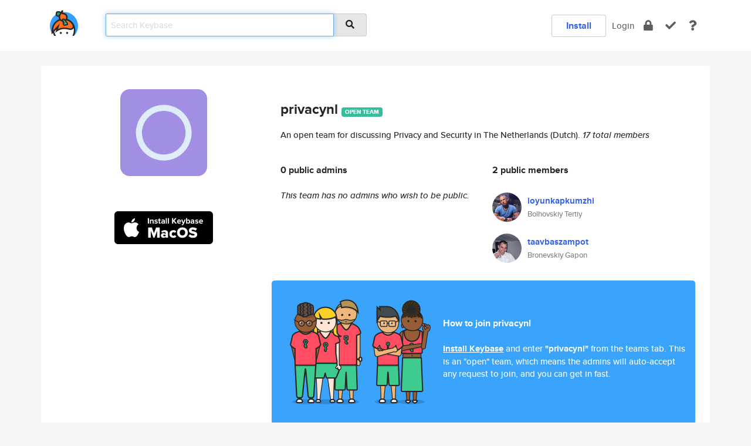

--- FILE ---
content_type: text/html; charset=utf-8
request_url: https://keybase.io/team/privacynl
body_size: 4280
content:
<!DOCTYPE html>
<html id="">

  <!--~~~~~~~~~~~~~~~~~~~~~~~~~~~~~~~~~~~~~~~~~~~~~~~~~~~~~~~~~~~~~~~~~~~~~~~~

                              K E Y   B A S E

                            crypto for everyone

                        because no one we know ever
                      seems to have a public key. :-(

     No Google Analytics or other 3rd party hosted script tags on Keybase.

     And this has the added bonus that we'll never be able to serve ad code.

                                    \o/  \o/
                                  keybase team

  ~~~~~~~~~~~~~~~~~~~~~~~~~~~~~~~~~~~~~~~~~~~~~~~~~~~~~~~~~~~~~~~~~~~~~~~~~-->

  <head>
    <title>Keybase</title>
    <meta       name="viewport"    content="width=device-width, initial-scale=1.0, maximum-scale=1.0, user-scalable=no">
    <link       href="/_/brew/_/52e9d104/sitewide-css.css"      rel="stylesheet">
    
    <script type="text/javascript" nonce="8dd2afde-2137-4826-8e58-f680bc8a676e" src="/_/brew/_/906baaf9/sitewide-js.js"></script>

    <meta    charset="UTF-8" />
    

<meta name="Description" content="An open team for discussing Privacy and Security in The Netherlands (Dutch)."><meta property="og:description" content="An open team for discussing Privacy and Security in The Netherlands (Dutch)."><meta name="twitter:image" content="https://s3.amazonaws.com/keybase_processed_uploads/605190fa54c1948c6c7135f9dfe9787812c56cb19af797f3e307ea796beb0db4"><meta name="twitter:title" content="Join privacynl on Keybase"><meta name="twitter:description" content="An open team for discussing Privacy and Security in The Netherlands (Dutch)."><meta property="og:image"  content="https://s3.amazonaws.com/keybase_processed_uploads/605190fa54c1948c6c7135f9dfe9787812c56cb19af797f3e307ea796beb0db4"><meta property="og:image:width" content="360"><meta property="og:image:height" content="360">

    <script type="text/javascript" nonce="8dd2afde-2137-4826-8e58-f680bc8a676e">
    window.csrf_token="lgHZIDljMDQ1OTI2ZmQ2YjNmNTQ5NmIyZDIzMmE4YjQ1ZTA4zmlw7YHOAxcEAMDEILXhses2Fw7O3dbGFXtVgk1wEgTBgN0Hhaio1HdHJM8L";
    </script>
  </head>

  
  <body id="">
  <div class="run-mode run-mode-prod">
    <div class="grid-monitor"> 
      <input id="url_base" type="hidden" value="https://keybase.io/"/>

        <div id="navbar-top">
          <div class="navbar navbar-fixed-top navbar-default" role="navigation" data-active-tab="">

            <div class="container navbar-container">
              <div class="row">

                <div class="col-xs-2 col-sm-1">
                  <div class="navbar-header">
                    <div class="navbar-brand">
                      <a href="/" aria-label="home">
                        <img src="/images/icons/icon-keybase-logo-48.png" srcset="/images/icons/icon-keybase-logo-48@2x.png 2x" width="48" height="48" />
                      </a>
                    </div>
                    <div class="staging-notice">Keybase Staging Server</div>
                  </div>
                </div>

                <div class="col-xs-10 col-sm-5">
                  <div class="nav-search-wrapper">
                    <div class="input-group form-group">
                      <input type="text" class="form-control auto-focus nav-search-input  " data-focus-priority="0" placeholder="Search Keybase"
                      autocapitalize="off" autocorrect="off" autocomplete="off" spellcheck="false">
                      <span class="input-group-addon"><i class="fas fa-search"></i></span>
                    </div>
                  </div>
                </div>

                <div class="col-xs-12 col-sm-6">    

      <table class="nav navbar-right navbar-buttons pull-right">
        <tr>
        
            <td>
              
              <a href="/download" class="btn btn-secondary">Install</a>
            </td>
            <td><a onclick="return false;" href="#_" class="navbar-link link-login ">Login</a></td>
            <td class="nav-btn "><div class="auto-tooltip" title="Encrypt"><a href="/encrypt" aria-label="encrypt"><i class="fas fa-lock"></i></a></div></td>
            <td class="nav-btn " ><div class="auto-tooltip" title="Verify"><a href="/verify" aria-label="verify"><i class="fas fa-check"></i></a></div></td>
            <td class="hidden-xs nav-btn "   ><div class="auto-tooltip" title="Docs"><a href="http://book.keybase.io" aria-label="docs"><i class="fas fa-question"></i></a></div></td>
          
        </tr>
      </table>
</div>

              </div>
            </div>
          </div>
        </div>



      
    

<div id="autoreset-event-error" class="container alert alert-warning" style="text-align:center; display:none;">
  <span id="autoreset-event-error-msg">  </span>
  <button type="button" class="close"><span id="autoreset-event-error-close">×</span></button>
</div>
<div id="autoreset-event-success" class="container alert alert-success" style="text-align:center; display:none;">
  <span id="autoreset-event-success-msg">  </span>
  <button type="button" class="close"><span id="autoreset-event-success-close">×</span></button>
</div>




      
      <div class="modal modal-primary" id="shared-modal" data-backdrop="static">
      </div>

      
      <div class="content">
        




<div id="page-team">


  <div class="showcased-team-header">
        <div class="container">
          <div class="row header-row kb-main-card">
            <div class="col-sm-5 col-lg-4 showcased-card-left">
              <div class="team-page-avatar">
                

                  <img src="https://s3.amazonaws.com/keybase_processed_uploads/605190fa54c1948c6c7135f9dfe9787812c56cb19af797f3e307ea796beb0db4" width="148" height="148" style="border-radius:16px;margin-bottom:16px;">

                

                </div>
              <h1 class="hidden-sm hidden-md hidden-lg">
                privacynl
              </h1>


              
                  <div class="hidden-xs" style="margin:44px 0">
                      <center>
                        
                          
    <div class="install-badge">
      <a
        href="#_"
        data-use-direct="false"
        data-target="/docs/the_app/install_macos"
        data-platform="macOS"
        data-context="unknown"
        class="install-link"
      >
        <img
          srcset="/images/badges/install-badge-macos-168-56.png, /images/badges/install-badge-macos-168-56@2x.png 2x, /images/badges/install-badge-macos-168-56@3x.png 3x"
          src="/images/badges/install-badge-macos-168-56@3x.png"
          width="168"
          height="56"
        >
      </a>

      
    </div>
  

                        
                      </center>
                  </div>
                

            </div>
            <div class="col-sm-7 col-lg-8 showcased-card-right">
              <h1 class="hidden-xs">
                <b>privacynl</b>
                
                      <span class="label label-success" style="font-size:0.4em;">OPEN TEAM</span><br>
                  
              </h1>
              <p style="margin-top:20px;margin-bottom:30px;" class="description">
              
                  An open team for discussing Privacy and Security in The Netherlands (Dutch).
                
              <i>17 total members</i>
              </p>

              <div class="hidden-sm hidden-md hidden-lg text-center mobile-join-button">
                
              </div>

              <div class="row">
                <div class="col-sm-6">
                    <h4>0 public admins</h4>
                    
                          <p class="p-no-members">
                            <i>This team has no admins who wish to be public.</i>
                          </p>
                        
                  </div>
                  
                        <div class="col-sm-6">
                          <h4>2 public members</h4>
                          <table class="follower-table public-member-list">
                              
      <tr data-uid="2597cc06791caee11ce5099d0e899019" class="follower-row">
        <td>
          
              <a href="/loyunkapkumzhi"><img class="img img-circle" src="https://s3.amazonaws.com/keybase_processed_uploads/bf71e8f7172c3a1ba367982a33cba905_200_200.jpg" width="50" height="50"></a>
            
        </td>
        <td class="td-follower-info">
          <a href="/loyunkapkumzhi" class="username ">loyunkapkumzhi</a><br/>
          <span class="small">Bolhovskiy Tertiy</span>
        </td>
      </tr>
    
      <tr data-uid="ba9e80598d1aefa2978c427383558f19" class="follower-row">
        <td>
          
              <a href="/taavbaszampot"><img class="img img-circle" src="https://s3.amazonaws.com/keybase_processed_uploads/b36f6d5e008e5618f43e95306abaec05_200_200.jpg" width="50" height="50"></a>
            
        </td>
        <td class="td-follower-info">
          <a href="/taavbaszampot" class="username ">taavbaszampot</a><br/>
          <span class="small">Bronevskiy Gapon</span>
        </td>
      </tr>
    

                          </table>
                          <table class="follower-table public-member-list full-list" style="display:none;">
                              
      <tr data-uid="2597cc06791caee11ce5099d0e899019" class="follower-row">
        <td>
          
              <a href="/loyunkapkumzhi"><img class="img img-circle" src="https://s3.amazonaws.com/keybase_processed_uploads/bf71e8f7172c3a1ba367982a33cba905_200_200.jpg" width="50" height="50"></a>
            
        </td>
        <td class="td-follower-info">
          <a href="/loyunkapkumzhi" class="username ">loyunkapkumzhi</a><br/>
          <span class="small">Bolhovskiy Tertiy</span>
        </td>
      </tr>
    
      <tr data-uid="ba9e80598d1aefa2978c427383558f19" class="follower-row">
        <td>
          
              <a href="/taavbaszampot"><img class="img img-circle" src="https://s3.amazonaws.com/keybase_processed_uploads/b36f6d5e008e5618f43e95306abaec05_200_200.jpg" width="50" height="50"></a>
            
        </td>
        <td class="td-follower-info">
          <a href="/taavbaszampot" class="username ">taavbaszampot</a><br/>
          <span class="small">Bronevskiy Gapon</span>
        </td>
      </tr>
    

                          </table>
                        </div>
                      
                  
                      
                        <div class="col-sm-12 joining-col" style="padding:10px;">
                          
<table>
  <tr>
    <td width="1">
        <img src="/images/teams/team_people.png" class="team-people-pic" width="252" height="195" style="margin:15px;">
    </td>
    <td>
        

            <h4>How to join privacynl</h4>
            <p class="p-join-first">
              <b><a href="/docs/the_app/install_macos"><span class="hidden-xs">Install Keybase</span><span class="visible-xs">Download Keybase</span></a></b> and
              enter <b>"privacynl"</b> from the teams tab.

              
                  This is an "open" team, which means the admins will auto-accept
                  any request to join, and you can get in fast.
                


          
    </td>
  </tr>
</table>

                        </div>
                      
                    
                </div>
              </div>

              
            </div>
          </div>
        </div>
    </div>

    <div class="team-general-info hidden-xs">
      <div class="container">
        <div class="row">
          <div class="col-xs-12 col-md-6 kb-sub-card ">
            <h3>What are Keybase teams?</h3>

            <p>
              A Keybase team is a group of people who can communicate with end-to-end cryptography. This means
              the team's chats and files cannot be read by anyone outside the team, not even someone who
              breaks into Keybase's servers.
            </p>

            <p>
              Membership/role changes
              are entered into a <i>chain</i> of signatures which (1) cannot be altered by a malicious person
              outside the team, and (2) must be signed by a team admin, as defined by <i>previous</i> links in the
              chain.
            </p>

            <p>
              Open communities also benefit from Keybase, even if encryption isn't the goal, since data is
              cryptographically <i>signed</i>.
            </p>

            <p>
              Here are the <a href="/docs/teams/index">crypto docs</a> for the academics among us.
            </p>
          </div>
          <div class="col-xs-12 col-md-6 kb-sub-card ">
          </div>
        </div>
      </div>
    </div>

</div>

      </div>

      <div class="footer">
  
      <div class="container hidden-xs">
        <div class="row">
          <div class="col-xs-12 col-sm-6 col-md-5 col-lg-4">
            <img src="/images/walkthrough/footprints_transp.png"  class="img-responsive" width="1000" height="272">
          </div>
        </div>
      </div>
    

<div class="container text-center hidden-xs">
  <div>

    <small>
      Keybase, 2026
    | Available within Tor at <strong>http://keybase5wmilwokqirssclfnsqrjdsi7jdir5wy7y7iu3tanwmtp6oid.onion</strong><br/><br/>

    </small>

      <a href="/download">install Keybase</a>
      | <a href="/blog">read our blog</a>
      | <a href="/docs">documentation</a>
      | <a href="/docs/bug_reporting">bug reporting</a>
      | <a href="/docs/secadv">security advisories</a>
      <br><a href="/docs/terms">terms</a>
      &amp; <a href="/docs/privacypolicy">privacy</a>
      &amp; <a href="/docs/california-ccpa">california ccpa</a>
      &amp; <a href="/docs/acceptable-use-policy">acceptable use</a><br>
        <a href="/jobs">jobs @ keybase</a>
    </div>
  </div>
</div>
<div class="container text-center visible-xs" id="mobile-footer" style="padding:20px 0">

  

  <div style="margin-bottom:20px">
    <a href="https://github.com/keybase/client/issues" rel="noopener noreferrer">Please send us feedback &amp; bug reports</a>.
  </div>
  Keybase, 2026
    | <a href="/blog">read our blog</a>
    <br><a href="/docs/terms">terms</a>
    &amp; <a href="/docs/privacypolicy">privacy</a>
    &amp; <a href="/docs/secadv">security advisories</a>
    &amp; <a href="/docs/california-ccpa">california ccpa</a>
    &amp; <a href="/docs/acceptable-use-policy">acceptable use</a>
  </div>
</div>


    </div>
  </div>
  <script type="text/javascript" nonce="8dd2afde-2137-4826-8e58-f680bc8a676e">
    window.session = new Session()
    window.run_mode = "prod";
  </script>
  </body>
</html>
